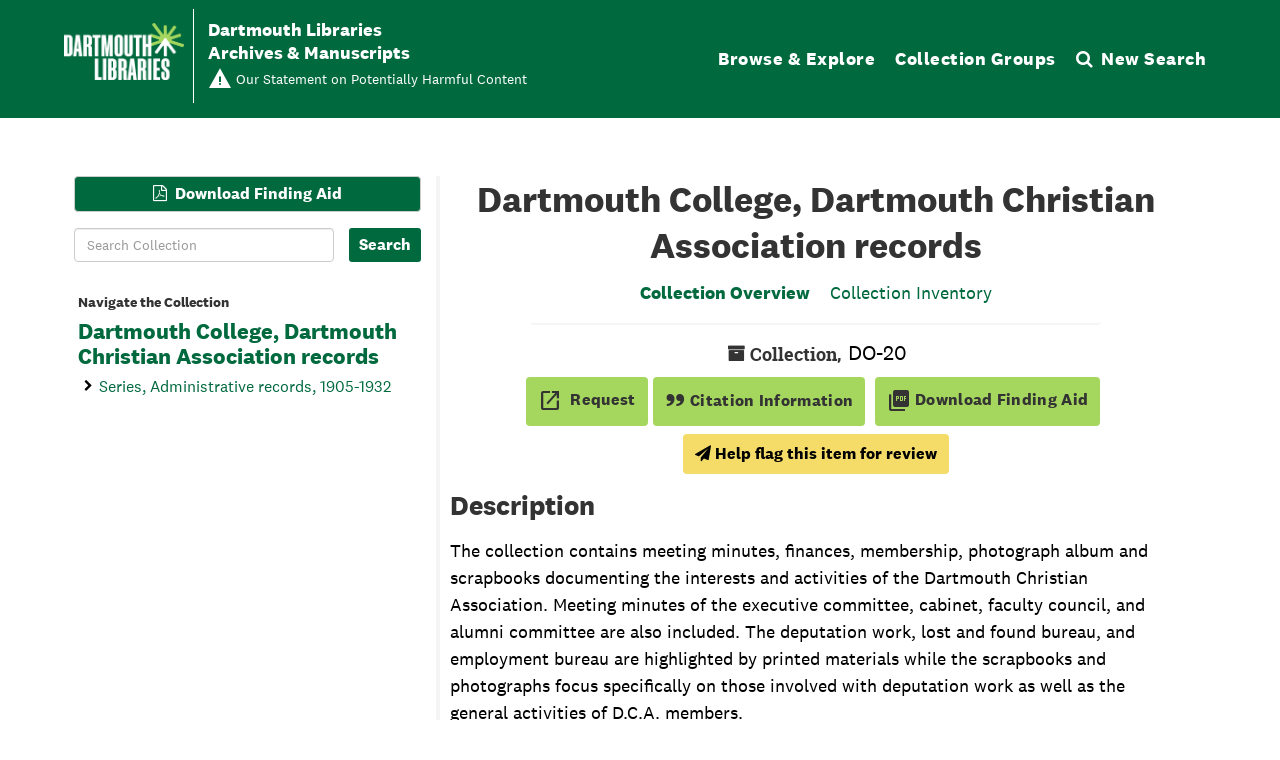

--- FILE ---
content_type: text/javascript
request_url: https://archives-manuscripts.dartmouth.edu/assets/custom_restrictions_infinite_scroll.js
body_size: 346
content:
class CustomRestrictionsInfiniteScroll extends CustomRestrictionsTreeBase {

  constructor(repoUri, tree) {
    super(repoUri, tree);
  }
  
  fullConfig() {
    const infiniteScrollCfg = {
      isInfiniteScroll: true,
      treeSelector: 'infinite-record-wrapper',
      nodeSelectorClass: 'record-title',
      decoratorNodeSelector: 'a.recordTitle',
      uriSelector: 'href',
    };

    const cfg = this.baseConfig();
    return {...cfg, ...infiniteScrollCfg};
  }

  // infinite record panes do not have an id to find, so we need to go with a class name
  initialize() {
    const self = this;
    const manipTree = (mutationList, infiniteScrollObserver) => {
      self.manipulateTree(mutationList);
    }
    console.log(document.getElementsById(this.cfg.treeSelector)[0])
    const infiniteScrollObserver = new MutationObserver(manipTree);
    infiniteScrollObserver.observe(document.getElementsByClassName(this.cfg.treeSelector)[0], this.mutationCfg.mutationConfig);
  }
}
